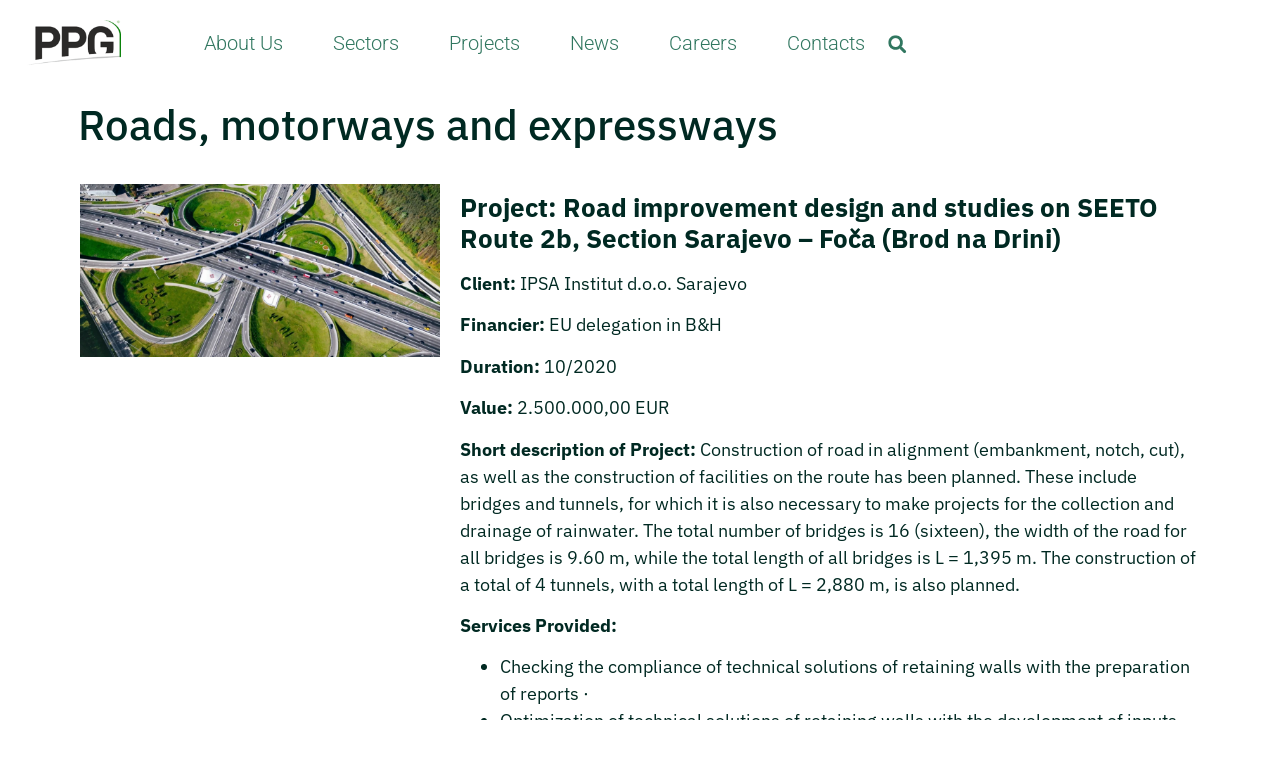

--- FILE ---
content_type: text/html; charset=UTF-8
request_url: https://ppg.ba/sample-page/
body_size: 53286
content:
<!doctype html>
<html lang="en-US">
<head>
	<meta charset="UTF-8">
	<meta name="viewport" content="width=device-width, initial-scale=1">
	<link rel="profile" href="https://gmpg.org/xfn/11">
	<title>Sample Page</title>
<meta name='robots' content='max-image-preview:large' />
<link rel="alternate" type="application/rss+xml" title=" &raquo; Feed" href="https://ppg.ba/feed/" />
<link rel="alternate" type="application/rss+xml" title=" &raquo; Comments Feed" href="https://ppg.ba/comments/feed/" />
<link rel="alternate" type="application/rss+xml" title=" &raquo; Sample Page Comments Feed" href="https://ppg.ba/sample-page/feed/" />
<link rel="alternate" title="oEmbed (JSON)" type="application/json+oembed" href="https://ppg.ba/wp-json/oembed/1.0/embed?url=https%3A%2F%2Fppg.ba%2Fsample-page%2F" />
<link rel="alternate" title="oEmbed (XML)" type="text/xml+oembed" href="https://ppg.ba/wp-json/oembed/1.0/embed?url=https%3A%2F%2Fppg.ba%2Fsample-page%2F&#038;format=xml" />
<style id='wp-img-auto-sizes-contain-inline-css'>
img:is([sizes=auto i],[sizes^="auto," i]){contain-intrinsic-size:3000px 1500px}
/*# sourceURL=wp-img-auto-sizes-contain-inline-css */
</style>
<style id='wp-emoji-styles-inline-css'>

	img.wp-smiley, img.emoji {
		display: inline !important;
		border: none !important;
		box-shadow: none !important;
		height: 1em !important;
		width: 1em !important;
		margin: 0 0.07em !important;
		vertical-align: -0.1em !important;
		background: none !important;
		padding: 0 !important;
	}
/*# sourceURL=wp-emoji-styles-inline-css */
</style>
<link rel='stylesheet' id='wp-block-library-css' href='https://ppg.ba/wp-includes/css/dist/block-library/style.min.css?ver=6.9' media='all' />
<style id='global-styles-inline-css'>
:root{--wp--preset--aspect-ratio--square: 1;--wp--preset--aspect-ratio--4-3: 4/3;--wp--preset--aspect-ratio--3-4: 3/4;--wp--preset--aspect-ratio--3-2: 3/2;--wp--preset--aspect-ratio--2-3: 2/3;--wp--preset--aspect-ratio--16-9: 16/9;--wp--preset--aspect-ratio--9-16: 9/16;--wp--preset--color--black: #000000;--wp--preset--color--cyan-bluish-gray: #abb8c3;--wp--preset--color--white: #ffffff;--wp--preset--color--pale-pink: #f78da7;--wp--preset--color--vivid-red: #cf2e2e;--wp--preset--color--luminous-vivid-orange: #ff6900;--wp--preset--color--luminous-vivid-amber: #fcb900;--wp--preset--color--light-green-cyan: #7bdcb5;--wp--preset--color--vivid-green-cyan: #00d084;--wp--preset--color--pale-cyan-blue: #8ed1fc;--wp--preset--color--vivid-cyan-blue: #0693e3;--wp--preset--color--vivid-purple: #9b51e0;--wp--preset--gradient--vivid-cyan-blue-to-vivid-purple: linear-gradient(135deg,rgb(6,147,227) 0%,rgb(155,81,224) 100%);--wp--preset--gradient--light-green-cyan-to-vivid-green-cyan: linear-gradient(135deg,rgb(122,220,180) 0%,rgb(0,208,130) 100%);--wp--preset--gradient--luminous-vivid-amber-to-luminous-vivid-orange: linear-gradient(135deg,rgb(252,185,0) 0%,rgb(255,105,0) 100%);--wp--preset--gradient--luminous-vivid-orange-to-vivid-red: linear-gradient(135deg,rgb(255,105,0) 0%,rgb(207,46,46) 100%);--wp--preset--gradient--very-light-gray-to-cyan-bluish-gray: linear-gradient(135deg,rgb(238,238,238) 0%,rgb(169,184,195) 100%);--wp--preset--gradient--cool-to-warm-spectrum: linear-gradient(135deg,rgb(74,234,220) 0%,rgb(151,120,209) 20%,rgb(207,42,186) 40%,rgb(238,44,130) 60%,rgb(251,105,98) 80%,rgb(254,248,76) 100%);--wp--preset--gradient--blush-light-purple: linear-gradient(135deg,rgb(255,206,236) 0%,rgb(152,150,240) 100%);--wp--preset--gradient--blush-bordeaux: linear-gradient(135deg,rgb(254,205,165) 0%,rgb(254,45,45) 50%,rgb(107,0,62) 100%);--wp--preset--gradient--luminous-dusk: linear-gradient(135deg,rgb(255,203,112) 0%,rgb(199,81,192) 50%,rgb(65,88,208) 100%);--wp--preset--gradient--pale-ocean: linear-gradient(135deg,rgb(255,245,203) 0%,rgb(182,227,212) 50%,rgb(51,167,181) 100%);--wp--preset--gradient--electric-grass: linear-gradient(135deg,rgb(202,248,128) 0%,rgb(113,206,126) 100%);--wp--preset--gradient--midnight: linear-gradient(135deg,rgb(2,3,129) 0%,rgb(40,116,252) 100%);--wp--preset--font-size--small: 13px;--wp--preset--font-size--medium: 20px;--wp--preset--font-size--large: 36px;--wp--preset--font-size--x-large: 42px;--wp--preset--spacing--20: 0.44rem;--wp--preset--spacing--30: 0.67rem;--wp--preset--spacing--40: 1rem;--wp--preset--spacing--50: 1.5rem;--wp--preset--spacing--60: 2.25rem;--wp--preset--spacing--70: 3.38rem;--wp--preset--spacing--80: 5.06rem;--wp--preset--shadow--natural: 6px 6px 9px rgba(0, 0, 0, 0.2);--wp--preset--shadow--deep: 12px 12px 50px rgba(0, 0, 0, 0.4);--wp--preset--shadow--sharp: 6px 6px 0px rgba(0, 0, 0, 0.2);--wp--preset--shadow--outlined: 6px 6px 0px -3px rgb(255, 255, 255), 6px 6px rgb(0, 0, 0);--wp--preset--shadow--crisp: 6px 6px 0px rgb(0, 0, 0);}:root { --wp--style--global--content-size: 800px;--wp--style--global--wide-size: 1200px; }:where(body) { margin: 0; }.wp-site-blocks > .alignleft { float: left; margin-right: 2em; }.wp-site-blocks > .alignright { float: right; margin-left: 2em; }.wp-site-blocks > .aligncenter { justify-content: center; margin-left: auto; margin-right: auto; }:where(.wp-site-blocks) > * { margin-block-start: 24px; margin-block-end: 0; }:where(.wp-site-blocks) > :first-child { margin-block-start: 0; }:where(.wp-site-blocks) > :last-child { margin-block-end: 0; }:root { --wp--style--block-gap: 24px; }:root :where(.is-layout-flow) > :first-child{margin-block-start: 0;}:root :where(.is-layout-flow) > :last-child{margin-block-end: 0;}:root :where(.is-layout-flow) > *{margin-block-start: 24px;margin-block-end: 0;}:root :where(.is-layout-constrained) > :first-child{margin-block-start: 0;}:root :where(.is-layout-constrained) > :last-child{margin-block-end: 0;}:root :where(.is-layout-constrained) > *{margin-block-start: 24px;margin-block-end: 0;}:root :where(.is-layout-flex){gap: 24px;}:root :where(.is-layout-grid){gap: 24px;}.is-layout-flow > .alignleft{float: left;margin-inline-start: 0;margin-inline-end: 2em;}.is-layout-flow > .alignright{float: right;margin-inline-start: 2em;margin-inline-end: 0;}.is-layout-flow > .aligncenter{margin-left: auto !important;margin-right: auto !important;}.is-layout-constrained > .alignleft{float: left;margin-inline-start: 0;margin-inline-end: 2em;}.is-layout-constrained > .alignright{float: right;margin-inline-start: 2em;margin-inline-end: 0;}.is-layout-constrained > .aligncenter{margin-left: auto !important;margin-right: auto !important;}.is-layout-constrained > :where(:not(.alignleft):not(.alignright):not(.alignfull)){max-width: var(--wp--style--global--content-size);margin-left: auto !important;margin-right: auto !important;}.is-layout-constrained > .alignwide{max-width: var(--wp--style--global--wide-size);}body .is-layout-flex{display: flex;}.is-layout-flex{flex-wrap: wrap;align-items: center;}.is-layout-flex > :is(*, div){margin: 0;}body .is-layout-grid{display: grid;}.is-layout-grid > :is(*, div){margin: 0;}body{padding-top: 0px;padding-right: 0px;padding-bottom: 0px;padding-left: 0px;}a:where(:not(.wp-element-button)){text-decoration: underline;}:root :where(.wp-element-button, .wp-block-button__link){background-color: #32373c;border-width: 0;color: #fff;font-family: inherit;font-size: inherit;font-style: inherit;font-weight: inherit;letter-spacing: inherit;line-height: inherit;padding-top: calc(0.667em + 2px);padding-right: calc(1.333em + 2px);padding-bottom: calc(0.667em + 2px);padding-left: calc(1.333em + 2px);text-decoration: none;text-transform: inherit;}.has-black-color{color: var(--wp--preset--color--black) !important;}.has-cyan-bluish-gray-color{color: var(--wp--preset--color--cyan-bluish-gray) !important;}.has-white-color{color: var(--wp--preset--color--white) !important;}.has-pale-pink-color{color: var(--wp--preset--color--pale-pink) !important;}.has-vivid-red-color{color: var(--wp--preset--color--vivid-red) !important;}.has-luminous-vivid-orange-color{color: var(--wp--preset--color--luminous-vivid-orange) !important;}.has-luminous-vivid-amber-color{color: var(--wp--preset--color--luminous-vivid-amber) !important;}.has-light-green-cyan-color{color: var(--wp--preset--color--light-green-cyan) !important;}.has-vivid-green-cyan-color{color: var(--wp--preset--color--vivid-green-cyan) !important;}.has-pale-cyan-blue-color{color: var(--wp--preset--color--pale-cyan-blue) !important;}.has-vivid-cyan-blue-color{color: var(--wp--preset--color--vivid-cyan-blue) !important;}.has-vivid-purple-color{color: var(--wp--preset--color--vivid-purple) !important;}.has-black-background-color{background-color: var(--wp--preset--color--black) !important;}.has-cyan-bluish-gray-background-color{background-color: var(--wp--preset--color--cyan-bluish-gray) !important;}.has-white-background-color{background-color: var(--wp--preset--color--white) !important;}.has-pale-pink-background-color{background-color: var(--wp--preset--color--pale-pink) !important;}.has-vivid-red-background-color{background-color: var(--wp--preset--color--vivid-red) !important;}.has-luminous-vivid-orange-background-color{background-color: var(--wp--preset--color--luminous-vivid-orange) !important;}.has-luminous-vivid-amber-background-color{background-color: var(--wp--preset--color--luminous-vivid-amber) !important;}.has-light-green-cyan-background-color{background-color: var(--wp--preset--color--light-green-cyan) !important;}.has-vivid-green-cyan-background-color{background-color: var(--wp--preset--color--vivid-green-cyan) !important;}.has-pale-cyan-blue-background-color{background-color: var(--wp--preset--color--pale-cyan-blue) !important;}.has-vivid-cyan-blue-background-color{background-color: var(--wp--preset--color--vivid-cyan-blue) !important;}.has-vivid-purple-background-color{background-color: var(--wp--preset--color--vivid-purple) !important;}.has-black-border-color{border-color: var(--wp--preset--color--black) !important;}.has-cyan-bluish-gray-border-color{border-color: var(--wp--preset--color--cyan-bluish-gray) !important;}.has-white-border-color{border-color: var(--wp--preset--color--white) !important;}.has-pale-pink-border-color{border-color: var(--wp--preset--color--pale-pink) !important;}.has-vivid-red-border-color{border-color: var(--wp--preset--color--vivid-red) !important;}.has-luminous-vivid-orange-border-color{border-color: var(--wp--preset--color--luminous-vivid-orange) !important;}.has-luminous-vivid-amber-border-color{border-color: var(--wp--preset--color--luminous-vivid-amber) !important;}.has-light-green-cyan-border-color{border-color: var(--wp--preset--color--light-green-cyan) !important;}.has-vivid-green-cyan-border-color{border-color: var(--wp--preset--color--vivid-green-cyan) !important;}.has-pale-cyan-blue-border-color{border-color: var(--wp--preset--color--pale-cyan-blue) !important;}.has-vivid-cyan-blue-border-color{border-color: var(--wp--preset--color--vivid-cyan-blue) !important;}.has-vivid-purple-border-color{border-color: var(--wp--preset--color--vivid-purple) !important;}.has-vivid-cyan-blue-to-vivid-purple-gradient-background{background: var(--wp--preset--gradient--vivid-cyan-blue-to-vivid-purple) !important;}.has-light-green-cyan-to-vivid-green-cyan-gradient-background{background: var(--wp--preset--gradient--light-green-cyan-to-vivid-green-cyan) !important;}.has-luminous-vivid-amber-to-luminous-vivid-orange-gradient-background{background: var(--wp--preset--gradient--luminous-vivid-amber-to-luminous-vivid-orange) !important;}.has-luminous-vivid-orange-to-vivid-red-gradient-background{background: var(--wp--preset--gradient--luminous-vivid-orange-to-vivid-red) !important;}.has-very-light-gray-to-cyan-bluish-gray-gradient-background{background: var(--wp--preset--gradient--very-light-gray-to-cyan-bluish-gray) !important;}.has-cool-to-warm-spectrum-gradient-background{background: var(--wp--preset--gradient--cool-to-warm-spectrum) !important;}.has-blush-light-purple-gradient-background{background: var(--wp--preset--gradient--blush-light-purple) !important;}.has-blush-bordeaux-gradient-background{background: var(--wp--preset--gradient--blush-bordeaux) !important;}.has-luminous-dusk-gradient-background{background: var(--wp--preset--gradient--luminous-dusk) !important;}.has-pale-ocean-gradient-background{background: var(--wp--preset--gradient--pale-ocean) !important;}.has-electric-grass-gradient-background{background: var(--wp--preset--gradient--electric-grass) !important;}.has-midnight-gradient-background{background: var(--wp--preset--gradient--midnight) !important;}.has-small-font-size{font-size: var(--wp--preset--font-size--small) !important;}.has-medium-font-size{font-size: var(--wp--preset--font-size--medium) !important;}.has-large-font-size{font-size: var(--wp--preset--font-size--large) !important;}.has-x-large-font-size{font-size: var(--wp--preset--font-size--x-large) !important;}
:root :where(.wp-block-pullquote){font-size: 1.5em;line-height: 1.6;}
/*# sourceURL=global-styles-inline-css */
</style>
<link rel='stylesheet' id='hello-elementor-css' href='https://ppg.ba/wp-content/themes/hello-elementor/style.min.css?ver=3.3.0' media='all' />
<link rel='stylesheet' id='hello-elementor-theme-style-css' href='https://ppg.ba/wp-content/themes/hello-elementor/theme.min.css?ver=3.3.0' media='all' />
<link rel='stylesheet' id='hello-elementor-header-footer-css' href='https://ppg.ba/wp-content/themes/hello-elementor/header-footer.min.css?ver=3.3.0' media='all' />
<link rel='stylesheet' id='elementor-frontend-css' href='https://ppg.ba/wp-content/plugins/elementor/assets/css/frontend.min.css?ver=3.34.2' media='all' />
<link rel='stylesheet' id='elementor-post-975-css' href='https://ppg.ba/wp-content/uploads/elementor/css/post-975.css?ver=1768986621' media='all' />
<link rel='stylesheet' id='widget-image-css' href='https://ppg.ba/wp-content/plugins/elementor/assets/css/widget-image.min.css?ver=3.34.2' media='all' />
<link rel='stylesheet' id='widget-nav-menu-css' href='https://ppg.ba/wp-content/plugins/elementor-pro/assets/css/widget-nav-menu.min.css?ver=3.27.7' media='all' />
<link rel='stylesheet' id='widget-search-form-css' href='https://ppg.ba/wp-content/plugins/elementor-pro/assets/css/widget-search-form.min.css?ver=3.27.7' media='all' />
<link rel='stylesheet' id='widget-heading-css' href='https://ppg.ba/wp-content/plugins/elementor/assets/css/widget-heading.min.css?ver=3.34.2' media='all' />
<link rel='stylesheet' id='font-awesome-5-all-css' href='https://ppg.ba/wp-content/plugins/elementor/assets/lib/font-awesome/css/all.min.css?ver=4.11.65' media='all' />
<link rel='stylesheet' id='font-awesome-4-shim-css' href='https://ppg.ba/wp-content/plugins/elementor/assets/lib/font-awesome/css/v4-shims.min.css?ver=3.34.2' media='all' />
<link rel='stylesheet' id='elementor-post-1211-css' href='https://ppg.ba/wp-content/uploads/elementor/css/post-1211.css?ver=1768986622' media='all' />
<link rel='stylesheet' id='elementor-post-1227-css' href='https://ppg.ba/wp-content/uploads/elementor/css/post-1227.css?ver=1768986622' media='all' />
<link rel='stylesheet' id='elementor-post-3143-css' href='https://ppg.ba/wp-content/uploads/elementor/css/post-3143.css?ver=1768986622' media='all' />
<link rel='stylesheet' id='ekit-widget-styles-css' href='https://ppg.ba/wp-content/plugins/elementskit-lite/widgets/init/assets/css/widget-styles.css?ver=3.7.8' media='all' />
<link rel='stylesheet' id='ekit-responsive-css' href='https://ppg.ba/wp-content/plugins/elementskit-lite/widgets/init/assets/css/responsive.css?ver=3.7.8' media='all' />
<link rel='stylesheet' id='elementor-gf-local-ibmplexsans-css' href='https://ppg.ba/wp-content/uploads/elementor/google-fonts/css/ibmplexsans.css?ver=1753096621' media='all' />
<link rel='stylesheet' id='elementor-gf-local-roboto-css' href='https://ppg.ba/wp-content/uploads/elementor/google-fonts/css/roboto.css?ver=1753096636' media='all' />
<script src="https://ppg.ba/wp-includes/js/jquery/jquery.min.js?ver=3.7.1" id="jquery-core-js"></script>
<script src="https://ppg.ba/wp-includes/js/jquery/jquery-migrate.min.js?ver=3.4.1" id="jquery-migrate-js"></script>
<script src="https://ppg.ba/wp-content/plugins/elementor/assets/lib/font-awesome/js/v4-shims.min.js?ver=3.34.2" id="font-awesome-4-shim-js"></script>
<link rel="https://api.w.org/" href="https://ppg.ba/wp-json/" /><link rel="alternate" title="JSON" type="application/json" href="https://ppg.ba/wp-json/wp/v2/pages/2" /><link rel="EditURI" type="application/rsd+xml" title="RSD" href="https://ppg.ba/xmlrpc.php?rsd" />
<meta name="generator" content="WordPress 6.9" />
<link rel="canonical" href="https://ppg.ba/sample-page/" />
<link rel='shortlink' href='https://ppg.ba/?p=2' />
<!-- start Simple Custom CSS and JS -->
<style>
@media screen and (max-width: 900px) {
.premium-carousel-wrapper .e-con-full {
    width: 85%;
}
	.premium-carousel-wrapper .e-con-full h1 {
		font-size: 28px !important;
		line-height: 34px;
	}
	.premium-carousel-wrapper .e-con-full p {
    font-size: 16px !important;
    line-height: 24px;
	}
	.menu-item a:hover {
    transition: all .5s ease;
    transform: scale(1) !important;
	}
	.e-n-tabs .e-con.e-flex {
    --width: 100% !important;
    --flex-wrap: wrap;
	}
}

</style>
<!-- end Simple Custom CSS and JS -->
<meta name="generator" content="Elementor 3.34.2; features: e_font_icon_svg, additional_custom_breakpoints; settings: css_print_method-external, google_font-enabled, font_display-swap">
			<style>
				.e-con.e-parent:nth-of-type(n+4):not(.e-lazyloaded):not(.e-no-lazyload),
				.e-con.e-parent:nth-of-type(n+4):not(.e-lazyloaded):not(.e-no-lazyload) * {
					background-image: none !important;
				}
				@media screen and (max-height: 1024px) {
					.e-con.e-parent:nth-of-type(n+3):not(.e-lazyloaded):not(.e-no-lazyload),
					.e-con.e-parent:nth-of-type(n+3):not(.e-lazyloaded):not(.e-no-lazyload) * {
						background-image: none !important;
					}
				}
				@media screen and (max-height: 640px) {
					.e-con.e-parent:nth-of-type(n+2):not(.e-lazyloaded):not(.e-no-lazyload),
					.e-con.e-parent:nth-of-type(n+2):not(.e-lazyloaded):not(.e-no-lazyload) * {
						background-image: none !important;
					}
				}
			</style>
			<link rel="icon" href="https://ppg.ba/wp-content/uploads/2023/04/cropped-ppg-bez-icega-150x146.png" sizes="32x32" />
<link rel="icon" href="https://ppg.ba/wp-content/uploads/2023/04/cropped-ppg-bez-icega.png" sizes="192x192" />
<link rel="apple-touch-icon" href="https://ppg.ba/wp-content/uploads/2023/04/cropped-ppg-bez-icega.png" />
<meta name="msapplication-TileImage" content="https://ppg.ba/wp-content/uploads/2023/04/cropped-ppg-bez-icega.png" />
</head>
<body class="wp-singular page-template-default page page-id-2 wp-custom-logo wp-embed-responsive wp-theme-hello-elementor theme-default elementor-default elementor-kit-975 elementor-page-3143">


<a class="skip-link screen-reader-text" href="#content">Skip to content</a>

		<div data-elementor-type="header" data-elementor-id="1211" class="elementor elementor-1211 elementor-location-header" data-elementor-post-type="elementor_library">
			<div class="elementor-element elementor-element-9a36029 e-con-full e-flex e-con e-parent" data-id="9a36029" data-element_type="container">
		<div class="elementor-element elementor-element-bfbd7c0 e-con-full e-flex e-con e-child" data-id="bfbd7c0" data-element_type="container">
				<div class="elementor-element elementor-element-871b6ca elementor-widget elementor-widget-theme-site-logo elementor-widget-image" data-id="871b6ca" data-element_type="widget" data-widget_type="theme-site-logo.default">
				<div class="elementor-widget-container">
											<a href="https://ppg.ba">
			<img width="320" height="146" src="https://ppg.ba/wp-content/uploads/2023/04/cropped-ppg-bez-icega.png" class="attachment-full size-full wp-image-1160" alt="" srcset="https://ppg.ba/wp-content/uploads/2023/04/cropped-ppg-bez-icega.png 320w, https://ppg.ba/wp-content/uploads/2023/04/cropped-ppg-bez-icega-300x137.png 300w" sizes="(max-width: 320px) 100vw, 320px" />				</a>
											</div>
				</div>
				</div>
		<div class="elementor-element elementor-element-fdbb4fb e-con-full e-flex e-con e-child" data-id="fdbb4fb" data-element_type="container">
				<div class="elementor-element elementor-element-c54deb5 elementor-nav-menu--dropdown-mobile elementor-nav-menu--stretch elementor-nav-menu__text-align-aside elementor-nav-menu--toggle elementor-nav-menu--burger elementor-widget elementor-widget-nav-menu" data-id="c54deb5" data-element_type="widget" data-settings="{&quot;full_width&quot;:&quot;stretch&quot;,&quot;submenu_icon&quot;:{&quot;value&quot;:&quot;&lt;svg class=\&quot;fa-svg-chevron-down e-font-icon-svg e-fas-chevron-down\&quot; viewBox=\&quot;0 0 448 512\&quot; xmlns=\&quot;http:\/\/www.w3.org\/2000\/svg\&quot;&gt;&lt;path d=\&quot;M207.029 381.476L12.686 187.132c-9.373-9.373-9.373-24.569 0-33.941l22.667-22.667c9.357-9.357 24.522-9.375 33.901-.04L224 284.505l154.745-154.021c9.379-9.335 24.544-9.317 33.901.04l22.667 22.667c9.373 9.373 9.373 24.569 0 33.941L240.971 381.476c-9.373 9.372-24.569 9.372-33.942 0z\&quot;&gt;&lt;\/path&gt;&lt;\/svg&gt;&quot;,&quot;library&quot;:&quot;fa-solid&quot;},&quot;layout&quot;:&quot;horizontal&quot;,&quot;toggle&quot;:&quot;burger&quot;}" data-widget_type="nav-menu.default">
				<div class="elementor-widget-container">
								<nav aria-label="Menu" class="elementor-nav-menu--main elementor-nav-menu__container elementor-nav-menu--layout-horizontal e--pointer-underline e--animation-fade">
				<ul id="menu-1-c54deb5" class="elementor-nav-menu"><li class="menu-item menu-item-type-post_type menu-item-object-page menu-item-1193"><a href="https://ppg.ba/about-us/" class="elementor-item">About Us</a></li>
<li class="menu-item menu-item-type-post_type menu-item-object-page menu-item-2135"><a href="https://ppg.ba/sectors/" class="elementor-item">Sectors</a></li>
<li class="menu-item menu-item-type-post_type menu-item-object-page menu-item-1217"><a href="https://ppg.ba/projects/" class="elementor-item">Projects</a></li>
<li class="menu-item menu-item-type-post_type menu-item-object-page menu-item-1218"><a href="https://ppg.ba/news/" class="elementor-item">News</a></li>
<li class="menu-item menu-item-type-post_type menu-item-object-page menu-item-1219"><a href="https://ppg.ba/careers/" class="elementor-item">Careers</a></li>
<li class="menu-item menu-item-type-post_type menu-item-object-page menu-item-1220"><a href="https://ppg.ba/contacts/" class="elementor-item">Contacts</a></li>
</ul>			</nav>
					<div class="elementor-menu-toggle" role="button" tabindex="0" aria-label="Menu Toggle" aria-expanded="false">
			<svg aria-hidden="true" role="presentation" class="elementor-menu-toggle__icon--open e-font-icon-svg e-eicon-menu-bar" viewBox="0 0 1000 1000" xmlns="http://www.w3.org/2000/svg"><path d="M104 333H896C929 333 958 304 958 271S929 208 896 208H104C71 208 42 237 42 271S71 333 104 333ZM104 583H896C929 583 958 554 958 521S929 458 896 458H104C71 458 42 487 42 521S71 583 104 583ZM104 833H896C929 833 958 804 958 771S929 708 896 708H104C71 708 42 737 42 771S71 833 104 833Z"></path></svg><svg aria-hidden="true" role="presentation" class="elementor-menu-toggle__icon--close e-font-icon-svg e-eicon-close" viewBox="0 0 1000 1000" xmlns="http://www.w3.org/2000/svg"><path d="M742 167L500 408 258 167C246 154 233 150 217 150 196 150 179 158 167 167 154 179 150 196 150 212 150 229 154 242 171 254L408 500 167 742C138 771 138 800 167 829 196 858 225 858 254 829L496 587 738 829C750 842 767 846 783 846 800 846 817 842 829 829 842 817 846 804 846 783 846 767 842 750 829 737L588 500 833 258C863 229 863 200 833 171 804 137 775 137 742 167Z"></path></svg>		</div>
					<nav class="elementor-nav-menu--dropdown elementor-nav-menu__container" aria-hidden="true">
				<ul id="menu-2-c54deb5" class="elementor-nav-menu"><li class="menu-item menu-item-type-post_type menu-item-object-page menu-item-1193"><a href="https://ppg.ba/about-us/" class="elementor-item" tabindex="-1">About Us</a></li>
<li class="menu-item menu-item-type-post_type menu-item-object-page menu-item-2135"><a href="https://ppg.ba/sectors/" class="elementor-item" tabindex="-1">Sectors</a></li>
<li class="menu-item menu-item-type-post_type menu-item-object-page menu-item-1217"><a href="https://ppg.ba/projects/" class="elementor-item" tabindex="-1">Projects</a></li>
<li class="menu-item menu-item-type-post_type menu-item-object-page menu-item-1218"><a href="https://ppg.ba/news/" class="elementor-item" tabindex="-1">News</a></li>
<li class="menu-item menu-item-type-post_type menu-item-object-page menu-item-1219"><a href="https://ppg.ba/careers/" class="elementor-item" tabindex="-1">Careers</a></li>
<li class="menu-item menu-item-type-post_type menu-item-object-page menu-item-1220"><a href="https://ppg.ba/contacts/" class="elementor-item" tabindex="-1">Contacts</a></li>
</ul>			</nav>
						</div>
				</div>
				<div class="elementor-element elementor-element-4c3d5d7 elementor-search-form--skin-full_screen elementor-widget__width-auto elementor-widget elementor-widget-search-form" data-id="4c3d5d7" data-element_type="widget" data-settings="{&quot;skin&quot;:&quot;full_screen&quot;}" data-widget_type="search-form.default">
				<div class="elementor-widget-container">
							<search role="search">
			<form class="elementor-search-form" action="https://ppg.ba" method="get">
												<div class="elementor-search-form__toggle" role="button" tabindex="0" aria-label="Search">
					<div class="e-font-icon-svg-container"><svg aria-hidden="true" class="e-font-icon-svg e-fas-search" viewBox="0 0 512 512" xmlns="http://www.w3.org/2000/svg"><path d="M505 442.7L405.3 343c-4.5-4.5-10.6-7-17-7H372c27.6-35.3 44-79.7 44-128C416 93.1 322.9 0 208 0S0 93.1 0 208s93.1 208 208 208c48.3 0 92.7-16.4 128-44v16.3c0 6.4 2.5 12.5 7 17l99.7 99.7c9.4 9.4 24.6 9.4 33.9 0l28.3-28.3c9.4-9.4 9.4-24.6.1-34zM208 336c-70.7 0-128-57.2-128-128 0-70.7 57.2-128 128-128 70.7 0 128 57.2 128 128 0 70.7-57.2 128-128 128z"></path></svg></div>				</div>
								<div class="elementor-search-form__container">
					<label class="elementor-screen-only" for="elementor-search-form-4c3d5d7">Search</label>

					
					<input id="elementor-search-form-4c3d5d7" placeholder="Search..." class="elementor-search-form__input" type="search" name="s" value="">
					
					
										<div class="dialog-lightbox-close-button dialog-close-button" role="button" tabindex="0" aria-label="Close this search box.">
						<svg aria-hidden="true" class="e-font-icon-svg e-eicon-close" viewBox="0 0 1000 1000" xmlns="http://www.w3.org/2000/svg"><path d="M742 167L500 408 258 167C246 154 233 150 217 150 196 150 179 158 167 167 154 179 150 196 150 212 150 229 154 242 171 254L408 500 167 742C138 771 138 800 167 829 196 858 225 858 254 829L496 587 738 829C750 842 767 846 783 846 800 846 817 842 829 829 842 817 846 804 846 783 846 767 842 750 829 737L588 500 833 258C863 229 863 200 833 171 804 137 775 137 742 167Z"></path></svg>					</div>
									</div>
			</form>
		</search>
						</div>
				</div>
				</div>
				</div>
				</div>
				<div data-elementor-type="single-page" data-elementor-id="3143" class="elementor elementor-3143 elementor-location-single post-2 page type-page status-publish hentry" data-elementor-post-type="elementor_library">
			<div class="elementor-element elementor-element-c78a009 e-flex e-con-boxed e-con e-parent" data-id="c78a009" data-element_type="container">
					<div class="e-con-inner">
				<div class="elementor-element elementor-element-7264641 elementor-widget elementor-widget-heading" data-id="7264641" data-element_type="widget" data-widget_type="heading.default">
				<div class="elementor-widget-container">
					<h2 class="elementor-heading-title elementor-size-default">Roads, motorways and expressways</h2>				</div>
				</div>
					</div>
				</div>
		<div class="elementor-element elementor-element-dc97b7d e-flex e-con-boxed e-con e-parent" data-id="dc97b7d" data-element_type="container">
					<div class="e-con-inner">
		<div class="elementor-element elementor-element-0453bb3 e-con-full e-flex e-con e-parent" data-id="0453bb3" data-element_type="container">
				<div class="elementor-element elementor-element-fc50bc4 elementor-widget elementor-widget-image" data-id="fc50bc4" data-element_type="widget" data-widget_type="image.default">
				<div class="elementor-widget-container">
															<img fetchpriority="high" width="800" height="384" src="https://ppg.ba/wp-content/uploads/2023/05/aerial-view-of-a-massive-highway-road-1-1024x492.webp" class="attachment-large size-large wp-image-1752" alt="aerial-view-of-a-massive-highway-road" srcset="https://ppg.ba/wp-content/uploads/2023/05/aerial-view-of-a-massive-highway-road-1-1024x492.webp 1024w, https://ppg.ba/wp-content/uploads/2023/05/aerial-view-of-a-massive-highway-road-1-300x144.webp 300w, https://ppg.ba/wp-content/uploads/2023/05/aerial-view-of-a-massive-highway-road-1-768x369.webp 768w, https://ppg.ba/wp-content/uploads/2023/05/aerial-view-of-a-massive-highway-road-1.webp 1440w" sizes="(max-width: 800px) 100vw, 800px" />															</div>
				</div>
				</div>
		<div class="elementor-element elementor-element-800750f e-con-full e-flex e-con e-parent" data-id="800750f" data-element_type="container">
				<div class="elementor-element elementor-element-cc23236 elementor-widget elementor-widget-text-editor" data-id="cc23236" data-element_type="widget" data-widget_type="text-editor.default">
				<div class="elementor-widget-container">
									<h3><strong>Project: Road improvement design and studies on SEETO Route 2b, Section Sarajevo &#8211; Foča (Brod na Drini)</strong></h3><p><strong>Client:</strong> IPSA Institut d.o.o. Sarajevo</p><p><strong>Financier:</strong> EU delegation in B&amp;H</p><p><strong>Duration:</strong> 10/2020</p><p><strong>Value:</strong> 2.500.000,00 EUR</p><p><strong>Short description of Project:</strong> Construction of road in alignment (embankment, notch, cut), as well as the construction of facilities on the route has been planned. These include bridges and tunnels, for which it is also necessary to make projects for the collection and drainage of rainwater. The total number of bridges is 16 (sixteen), the width of the road for all bridges is 9.60 m, while the total length of all bridges is L = 1,395 m. The construction of a total of 4 tunnels, with a total length of L = 2,880 m, is also planned.</p><p><strong>Services Provided:</strong> </p><ul><li>Checking the compliance of technical solutions of retaining walls with the preparation of reports ·</li><li>Optimization of technical solutions of retaining walls with the development of inputs for the Study ·</li><li>Updating retaining walls with making input for the Study</li><li>Book F30, Construction projects of supporting structures</li><li>Optimization of technical solutions for internal drainage, external drainage and water protection system with the development of inputs for the Study</li></ul>								</div>
				</div>
				</div>
					</div>
				</div>
				</div>
				<div data-elementor-type="footer" data-elementor-id="1227" class="elementor elementor-1227 elementor-location-footer" data-elementor-post-type="elementor_library">
			<div class="elementor-element elementor-element-9f5e3a7 e-flex e-con-boxed e-con e-parent" data-id="9f5e3a7" data-element_type="container" data-settings="{&quot;background_background&quot;:&quot;classic&quot;}">
					<div class="e-con-inner">
		<div class="elementor-element elementor-element-e2b3c63 e-con-full e-flex e-con e-child" data-id="e2b3c63" data-element_type="container">
				<div class="elementor-element elementor-element-6b30f49 elementor-widget elementor-widget-image" data-id="6b30f49" data-element_type="widget" data-widget_type="image.default">
				<div class="elementor-widget-container">
															<img width="117" height="54" src="https://ppg.ba/wp-content/uploads/2023/05/Isolation_Mode.png" class="attachment-large size-large wp-image-1229" alt="logo-footer" />															</div>
				</div>
				</div>
		<div class="elementor-element elementor-element-496c266 e-con-full e-flex e-con e-child" data-id="496c266" data-element_type="container">
				<div class="elementor-element elementor-element-170c0af elementor-widget elementor-widget-heading" data-id="170c0af" data-element_type="widget" data-widget_type="heading.default">
				<div class="elementor-widget-container">
					<h4 class="elementor-heading-title elementor-size-default">Contact:</h4>				</div>
				</div>
				<div class="elementor-element elementor-element-9320759 elementor-widget elementor-widget-text-editor" data-id="9320759" data-element_type="widget" data-widget_type="text-editor.default">
				<div class="elementor-widget-container">
									<p>PPG BiH<br />Tvornička 3<br /><span style="color: var( --e-global-color-accent ); text-align: var(--text-align); background-color: var( --e-global-color-text );">71000 Sarajevo, BiH</span></p><p>Phone: +387 33 529 373<br />E-mail: info@ppg.ba</p>								</div>
				</div>
				<div class="elementor-element elementor-element-8ba9438 elementor-widget elementor-widget-text-editor" data-id="8ba9438" data-element_type="widget" data-widget_type="text-editor.default">
				<div class="elementor-widget-container">
									<p>PPG CROATIA<br />Trg Ante Starčevića 7<br /><span style="color: var( --e-global-color-accent ); text-align: var(--text-align); background-color: var( --e-global-color-text );">10000 Zagreb, Croatia</span></p><p>E-mail: info@ppg.ba</p>								</div>
				</div>
				</div>
		<div class="elementor-element elementor-element-f9b9e8a e-con-full e-flex e-con e-child" data-id="f9b9e8a" data-element_type="container">
				<div class="elementor-element elementor-element-7536e40 elementor-widget elementor-widget-text-editor" data-id="7536e40" data-element_type="widget" data-widget_type="text-editor.default">
				<div class="elementor-widget-container">
									<p> </p><p>PPG BIH <br />Braće Radić bb 88300 Čapljina, BiH</p><p>Phone: +387 33 529 373<br />E-mail: info@ppg.ba</p>								</div>
				</div>
				<div class="elementor-element elementor-element-05a572d elementor-widget elementor-widget-text-editor" data-id="05a572d" data-element_type="widget" data-widget_type="text-editor.default">
				<div class="elementor-widget-container">
									<p>PPG Montenegro<br />Kozaračka 60<br /><span style="color: var( --e-global-color-accent ); text-align: var(--text-align); background-color: var( --e-global-color-text );">81110 Podgorica, Montenegro</span></p><p>E-mail: info@ppg.ba</p>								</div>
				</div>
				</div>
		<div class="elementor-element elementor-element-a88f343 e-con-full e-flex e-con e-child" data-id="a88f343" data-element_type="container">
				<div class="elementor-element elementor-element-126a9a0 elementor-widget elementor-widget-heading" data-id="126a9a0" data-element_type="widget" data-widget_type="heading.default">
				<div class="elementor-widget-container">
					<h4 class="elementor-heading-title elementor-size-default">Google maps:</h4>				</div>
				</div>
				<div class="elementor-element elementor-element-2523b02 elementor-widget elementor-widget-text-editor" data-id="2523b02" data-element_type="widget" data-widget_type="text-editor.default">
				<div class="elementor-widget-container">
									<p><a href="https://maps.app.goo.gl/Hjye9rcVEMSY2vxR8" target="_blank" rel="noopener">Sarajevo</a>, Čapljina</p><p> </p><p> </p><p> </p>								</div>
				</div>
				<div class="elementor-element elementor-element-3a181e2 elementor-widget elementor-widget-text-editor" data-id="3a181e2" data-element_type="widget" data-widget_type="text-editor.default">
				<div class="elementor-widget-container">
									<p><a href="https://maps.app.goo.gl/nkbCR9jzM5KhLhDh7" target="_blank" rel="noopener">Zagreb</a>, <a href="https://maps.app.goo.gl/s5vBhZGDv8FFgAgc6" target="_blank" rel="noopener">Podgorica</a></p>								</div>
				</div>
				</div>
		<div class="elementor-element elementor-element-739b644 e-con-full e-flex e-con e-child" data-id="739b644" data-element_type="container">
				<div class="elementor-element elementor-element-dd9d0f3 elementor-widget elementor-widget-heading" data-id="dd9d0f3" data-element_type="widget" data-widget_type="heading.default">
				<div class="elementor-widget-container">
					<h4 class="elementor-heading-title elementor-size-default">Social media:</h4>				</div>
				</div>
				<div class="elementor-element elementor-element-1281a54 elementor-widget elementor-widget-text-editor" data-id="1281a54" data-element_type="widget" data-widget_type="text-editor.default">
				<div class="elementor-widget-container">
									<p><a href="https://www.facebook.com/ppgdoo/" target="_blank" rel="noopener">Facebook</a>, <a href="https://ba.linkedin.com/company/ppg-d-o-o-sarajevo" target="_blank" rel="noopener">Linkedin</a></p>								</div>
				</div>
				</div>
					</div>
				</div>
		<div class="elementor-element elementor-element-989b5d2 e-flex e-con-boxed e-con e-parent" data-id="989b5d2" data-element_type="container" data-settings="{&quot;background_background&quot;:&quot;classic&quot;}">
					<div class="e-con-inner">
		<div class="elementor-element elementor-element-14f5749 e-con-full e-flex e-con e-child" data-id="14f5749" data-element_type="container">
				<div class="elementor-element elementor-element-f1ca317 elementor-widget elementor-widget-heading" data-id="f1ca317" data-element_type="widget" data-widget_type="heading.default">
				<div class="elementor-widget-container">
					<h4 class="elementor-heading-title elementor-size-default"><a href="https://ppg.ba/about-us/">About</a></h4>				</div>
				</div>
				<div class="elementor-element elementor-element-3a31936 elementor-widget elementor-widget-text-editor" data-id="3a31936" data-element_type="widget" data-widget_type="text-editor.default">
				<div class="elementor-widget-container">
									<p>Our Values<br />Our Leadership Team<br />Our Strategic Vision</p>								</div>
				</div>
				</div>
		<div class="elementor-element elementor-element-2dfa772 e-con-full e-flex e-con e-child" data-id="2dfa772" data-element_type="container">
				<div class="elementor-element elementor-element-6d05368 elementor-widget elementor-widget-heading" data-id="6d05368" data-element_type="widget" data-widget_type="heading.default">
				<div class="elementor-widget-container">
					<h4 class="elementor-heading-title elementor-size-default">Sectors</h4>				</div>
				</div>
				<div class="elementor-element elementor-element-10452f7 elementor-widget elementor-widget-text-editor" data-id="10452f7" data-element_type="widget" data-widget_type="text-editor.default">
				<div class="elementor-widget-container">
									<p><a href="https://ppg.ba/transport/">Transport</a><br /><a href="https://ppg.ba/water-energy/">Water, Energy and Environment</a><br /><a href="https://ppg.ba/research-innovation/">Research and Innovation</a><br /><a href="https://ppg.ba/corporate-advisory/">Corporate Advisory</a></p>								</div>
				</div>
				</div>
		<div class="elementor-element elementor-element-749c973 e-con-full e-flex e-con e-child" data-id="749c973" data-element_type="container">
				<div class="elementor-element elementor-element-fee5457 elementor-widget elementor-widget-heading" data-id="fee5457" data-element_type="widget" data-widget_type="heading.default">
				<div class="elementor-widget-container">
					<h4 class="elementor-heading-title elementor-size-default"><a href="https://ppg.ba/projects/">Projects</a></h4>				</div>
				</div>
				</div>
		<div class="elementor-element elementor-element-bacf557 e-con-full e-flex e-con e-child" data-id="bacf557" data-element_type="container">
				<div class="elementor-element elementor-element-164e6c2 elementor-widget elementor-widget-heading" data-id="164e6c2" data-element_type="widget" data-widget_type="heading.default">
				<div class="elementor-widget-container">
					<h4 class="elementor-heading-title elementor-size-default"><a href="https://ppg.ba/news/">News</a></h4>				</div>
				</div>
				</div>
		<div class="elementor-element elementor-element-6e7a214 e-flex e-con-boxed e-con e-child" data-id="6e7a214" data-element_type="container">
					<div class="e-con-inner">
				<div class="elementor-element elementor-element-6b68b33 elementor-widget elementor-widget-heading" data-id="6b68b33" data-element_type="widget" data-widget_type="heading.default">
				<div class="elementor-widget-container">
					<h4 class="elementor-heading-title elementor-size-default"><a href="https://ppg.ba/careers/">Careers</a></h4>				</div>
				</div>
					</div>
				</div>
					</div>
				</div>
		<div class="elementor-element elementor-element-ae3c705 e-flex e-con-boxed e-con e-parent" data-id="ae3c705" data-element_type="container" data-settings="{&quot;background_background&quot;:&quot;classic&quot;}">
					<div class="e-con-inner">
				<div class="elementor-element elementor-element-c8890d5 elementor-widget elementor-widget-heading" data-id="c8890d5" data-element_type="widget" data-widget_type="heading.default">
				<div class="elementor-widget-container">
					<p class="elementor-heading-title elementor-size-default">© PPG 2023 - All rights reserved.</p>				</div>
				</div>
					</div>
				</div>
				</div>
		
<script type="speculationrules">
{"prefetch":[{"source":"document","where":{"and":[{"href_matches":"/*"},{"not":{"href_matches":["/wp-*.php","/wp-admin/*","/wp-content/uploads/*","/wp-content/*","/wp-content/plugins/*","/wp-content/themes/hello-elementor/*","/*\\?(.+)"]}},{"not":{"selector_matches":"a[rel~=\"nofollow\"]"}},{"not":{"selector_matches":".no-prefetch, .no-prefetch a"}}]},"eagerness":"conservative"}]}
</script>
			<script>
				const lazyloadRunObserver = () => {
					const lazyloadBackgrounds = document.querySelectorAll( `.e-con.e-parent:not(.e-lazyloaded)` );
					const lazyloadBackgroundObserver = new IntersectionObserver( ( entries ) => {
						entries.forEach( ( entry ) => {
							if ( entry.isIntersecting ) {
								let lazyloadBackground = entry.target;
								if( lazyloadBackground ) {
									lazyloadBackground.classList.add( 'e-lazyloaded' );
								}
								lazyloadBackgroundObserver.unobserve( entry.target );
							}
						});
					}, { rootMargin: '200px 0px 200px 0px' } );
					lazyloadBackgrounds.forEach( ( lazyloadBackground ) => {
						lazyloadBackgroundObserver.observe( lazyloadBackground );
					} );
				};
				const events = [
					'DOMContentLoaded',
					'elementor/lazyload/observe',
				];
				events.forEach( ( event ) => {
					document.addEventListener( event, lazyloadRunObserver );
				} );
			</script>
			<script src="https://ppg.ba/wp-content/themes/hello-elementor/assets/js/hello-frontend.min.js?ver=3.3.0" id="hello-theme-frontend-js"></script>
<script src="https://ppg.ba/wp-content/plugins/elementor/assets/js/webpack.runtime.min.js?ver=3.34.2" id="elementor-webpack-runtime-js"></script>
<script src="https://ppg.ba/wp-content/plugins/elementor/assets/js/frontend-modules.min.js?ver=3.34.2" id="elementor-frontend-modules-js"></script>
<script src="https://ppg.ba/wp-includes/js/jquery/ui/core.min.js?ver=1.13.3" id="jquery-ui-core-js"></script>
<script id="elementor-frontend-js-extra">
var PremiumSettings = {"ajaxurl":"https://ppg.ba/wp-admin/admin-ajax.php","nonce":"81acf46ff9"};
//# sourceURL=elementor-frontend-js-extra
</script>
<script id="elementor-frontend-js-before">
var elementorFrontendConfig = {"environmentMode":{"edit":false,"wpPreview":false,"isScriptDebug":false},"i18n":{"shareOnFacebook":"Share on Facebook","shareOnTwitter":"Share on Twitter","pinIt":"Pin it","download":"Download","downloadImage":"Download image","fullscreen":"Fullscreen","zoom":"Zoom","share":"Share","playVideo":"Play Video","previous":"Previous","next":"Next","close":"Close","a11yCarouselPrevSlideMessage":"Previous slide","a11yCarouselNextSlideMessage":"Next slide","a11yCarouselFirstSlideMessage":"This is the first slide","a11yCarouselLastSlideMessage":"This is the last slide","a11yCarouselPaginationBulletMessage":"Go to slide"},"is_rtl":false,"breakpoints":{"xs":0,"sm":480,"md":768,"lg":1025,"xl":1440,"xxl":1600},"responsive":{"breakpoints":{"mobile":{"label":"Mobile Portrait","value":767,"default_value":767,"direction":"max","is_enabled":true},"mobile_extra":{"label":"Mobile Landscape","value":880,"default_value":880,"direction":"max","is_enabled":false},"tablet":{"label":"Tablet Portrait","value":1024,"default_value":1024,"direction":"max","is_enabled":true},"tablet_extra":{"label":"Tablet Landscape","value":1200,"default_value":1200,"direction":"max","is_enabled":false},"laptop":{"label":"Laptop","value":1366,"default_value":1366,"direction":"max","is_enabled":false},"widescreen":{"label":"Widescreen","value":2400,"default_value":2400,"direction":"min","is_enabled":false}},"hasCustomBreakpoints":false},"version":"3.34.2","is_static":false,"experimentalFeatures":{"e_font_icon_svg":true,"additional_custom_breakpoints":true,"container":true,"theme_builder_v2":true,"hello-theme-header-footer":true,"nested-elements":true,"home_screen":true,"global_classes_should_enforce_capabilities":true,"e_variables":true,"cloud-library":true,"e_opt_in_v4_page":true,"e_interactions":true,"e_editor_one":true,"import-export-customization":true,"mega-menu":true},"urls":{"assets":"https:\/\/ppg.ba\/wp-content\/plugins\/elementor\/assets\/","ajaxurl":"https:\/\/ppg.ba\/wp-admin\/admin-ajax.php","uploadUrl":"https:\/\/ppg.ba\/wp-content\/uploads"},"nonces":{"floatingButtonsClickTracking":"7408bd08d7"},"swiperClass":"swiper","settings":{"page":[],"editorPreferences":[]},"kit":{"body_background_background":"classic","active_breakpoints":["viewport_mobile","viewport_tablet"],"global_image_lightbox":"yes","lightbox_enable_counter":"yes","lightbox_enable_fullscreen":"yes","lightbox_enable_zoom":"yes","lightbox_enable_share":"yes","lightbox_title_src":"title","lightbox_description_src":"description","hello_header_logo_type":"logo","hello_header_menu_layout":"horizontal","hello_footer_logo_type":"logo"},"post":{"id":2,"title":"Sample%20Page","excerpt":"","featuredImage":false}};
//# sourceURL=elementor-frontend-js-before
</script>
<script src="https://ppg.ba/wp-content/plugins/elementor/assets/js/frontend.min.js?ver=3.34.2" id="elementor-frontend-js"></script>
<script src="https://ppg.ba/wp-content/plugins/elementor-pro/assets/lib/smartmenus/jquery.smartmenus.min.js?ver=1.2.1" id="smartmenus-js"></script>
<script src="https://ppg.ba/wp-content/plugins/elementskit-lite/libs/framework/assets/js/frontend-script.js?ver=3.7.8" id="elementskit-framework-js-frontend-js"></script>
<script id="elementskit-framework-js-frontend-js-after">
		var elementskit = {
			resturl: 'https://ppg.ba/wp-json/elementskit/v1/',
		}

		
//# sourceURL=elementskit-framework-js-frontend-js-after
</script>
<script src="https://ppg.ba/wp-content/plugins/elementskit-lite/widgets/init/assets/js/widget-scripts.js?ver=3.7.8" id="ekit-widget-scripts-js"></script>
<script src="https://ppg.ba/wp-content/plugins/premium-addons-for-elementor/assets/frontend/min-js/elements-handler.min.js?ver=4.11.65" id="pa-elements-handler-js"></script>
<script src="https://ppg.ba/wp-content/plugins/elementor-pro/assets/js/webpack-pro.runtime.min.js?ver=3.27.7" id="elementor-pro-webpack-runtime-js"></script>
<script src="https://ppg.ba/wp-includes/js/dist/hooks.min.js?ver=dd5603f07f9220ed27f1" id="wp-hooks-js"></script>
<script src="https://ppg.ba/wp-includes/js/dist/i18n.min.js?ver=c26c3dc7bed366793375" id="wp-i18n-js"></script>
<script id="wp-i18n-js-after">
wp.i18n.setLocaleData( { 'text direction\u0004ltr': [ 'ltr' ] } );
//# sourceURL=wp-i18n-js-after
</script>
<script id="elementor-pro-frontend-js-before">
var ElementorProFrontendConfig = {"ajaxurl":"https:\/\/ppg.ba\/wp-admin\/admin-ajax.php","nonce":"289193dccf","urls":{"assets":"https:\/\/ppg.ba\/wp-content\/plugins\/elementor-pro\/assets\/","rest":"https:\/\/ppg.ba\/wp-json\/"},"settings":{"lazy_load_background_images":true},"popup":{"hasPopUps":true},"shareButtonsNetworks":{"facebook":{"title":"Facebook","has_counter":true},"twitter":{"title":"Twitter"},"linkedin":{"title":"LinkedIn","has_counter":true},"pinterest":{"title":"Pinterest","has_counter":true},"reddit":{"title":"Reddit","has_counter":true},"vk":{"title":"VK","has_counter":true},"odnoklassniki":{"title":"OK","has_counter":true},"tumblr":{"title":"Tumblr"},"digg":{"title":"Digg"},"skype":{"title":"Skype"},"stumbleupon":{"title":"StumbleUpon","has_counter":true},"mix":{"title":"Mix"},"telegram":{"title":"Telegram"},"pocket":{"title":"Pocket","has_counter":true},"xing":{"title":"XING","has_counter":true},"whatsapp":{"title":"WhatsApp"},"email":{"title":"Email"},"print":{"title":"Print"},"x-twitter":{"title":"X"},"threads":{"title":"Threads"}},"facebook_sdk":{"lang":"en_US","app_id":""},"lottie":{"defaultAnimationUrl":"https:\/\/ppg.ba\/wp-content\/plugins\/elementor-pro\/modules\/lottie\/assets\/animations\/default.json"}};
//# sourceURL=elementor-pro-frontend-js-before
</script>
<script src="https://ppg.ba/wp-content/plugins/elementor-pro/assets/js/frontend.min.js?ver=3.27.7" id="elementor-pro-frontend-js"></script>
<script src="https://ppg.ba/wp-content/plugins/elementor-pro/assets/js/elements-handlers.min.js?ver=3.27.7" id="pro-elements-handlers-js"></script>
<script src="https://ppg.ba/wp-content/plugins/elementskit-lite/widgets/init/assets/js/animate-circle.min.js?ver=3.7.8" id="animate-circle-js"></script>
<script id="elementskit-elementor-js-extra">
var ekit_config = {"ajaxurl":"https://ppg.ba/wp-admin/admin-ajax.php","nonce":"f3817152b3"};
//# sourceURL=elementskit-elementor-js-extra
</script>
<script src="https://ppg.ba/wp-content/plugins/elementskit-lite/widgets/init/assets/js/elementor.js?ver=3.7.8" id="elementskit-elementor-js"></script>
<script id="wp-emoji-settings" type="application/json">
{"baseUrl":"https://s.w.org/images/core/emoji/17.0.2/72x72/","ext":".png","svgUrl":"https://s.w.org/images/core/emoji/17.0.2/svg/","svgExt":".svg","source":{"concatemoji":"https://ppg.ba/wp-includes/js/wp-emoji-release.min.js?ver=6.9"}}
</script>
<script type="module">
/*! This file is auto-generated */
const a=JSON.parse(document.getElementById("wp-emoji-settings").textContent),o=(window._wpemojiSettings=a,"wpEmojiSettingsSupports"),s=["flag","emoji"];function i(e){try{var t={supportTests:e,timestamp:(new Date).valueOf()};sessionStorage.setItem(o,JSON.stringify(t))}catch(e){}}function c(e,t,n){e.clearRect(0,0,e.canvas.width,e.canvas.height),e.fillText(t,0,0);t=new Uint32Array(e.getImageData(0,0,e.canvas.width,e.canvas.height).data);e.clearRect(0,0,e.canvas.width,e.canvas.height),e.fillText(n,0,0);const a=new Uint32Array(e.getImageData(0,0,e.canvas.width,e.canvas.height).data);return t.every((e,t)=>e===a[t])}function p(e,t){e.clearRect(0,0,e.canvas.width,e.canvas.height),e.fillText(t,0,0);var n=e.getImageData(16,16,1,1);for(let e=0;e<n.data.length;e++)if(0!==n.data[e])return!1;return!0}function u(e,t,n,a){switch(t){case"flag":return n(e,"\ud83c\udff3\ufe0f\u200d\u26a7\ufe0f","\ud83c\udff3\ufe0f\u200b\u26a7\ufe0f")?!1:!n(e,"\ud83c\udde8\ud83c\uddf6","\ud83c\udde8\u200b\ud83c\uddf6")&&!n(e,"\ud83c\udff4\udb40\udc67\udb40\udc62\udb40\udc65\udb40\udc6e\udb40\udc67\udb40\udc7f","\ud83c\udff4\u200b\udb40\udc67\u200b\udb40\udc62\u200b\udb40\udc65\u200b\udb40\udc6e\u200b\udb40\udc67\u200b\udb40\udc7f");case"emoji":return!a(e,"\ud83e\u1fac8")}return!1}function f(e,t,n,a){let r;const o=(r="undefined"!=typeof WorkerGlobalScope&&self instanceof WorkerGlobalScope?new OffscreenCanvas(300,150):document.createElement("canvas")).getContext("2d",{willReadFrequently:!0}),s=(o.textBaseline="top",o.font="600 32px Arial",{});return e.forEach(e=>{s[e]=t(o,e,n,a)}),s}function r(e){var t=document.createElement("script");t.src=e,t.defer=!0,document.head.appendChild(t)}a.supports={everything:!0,everythingExceptFlag:!0},new Promise(t=>{let n=function(){try{var e=JSON.parse(sessionStorage.getItem(o));if("object"==typeof e&&"number"==typeof e.timestamp&&(new Date).valueOf()<e.timestamp+604800&&"object"==typeof e.supportTests)return e.supportTests}catch(e){}return null}();if(!n){if("undefined"!=typeof Worker&&"undefined"!=typeof OffscreenCanvas&&"undefined"!=typeof URL&&URL.createObjectURL&&"undefined"!=typeof Blob)try{var e="postMessage("+f.toString()+"("+[JSON.stringify(s),u.toString(),c.toString(),p.toString()].join(",")+"));",a=new Blob([e],{type:"text/javascript"});const r=new Worker(URL.createObjectURL(a),{name:"wpTestEmojiSupports"});return void(r.onmessage=e=>{i(n=e.data),r.terminate(),t(n)})}catch(e){}i(n=f(s,u,c,p))}t(n)}).then(e=>{for(const n in e)a.supports[n]=e[n],a.supports.everything=a.supports.everything&&a.supports[n],"flag"!==n&&(a.supports.everythingExceptFlag=a.supports.everythingExceptFlag&&a.supports[n]);var t;a.supports.everythingExceptFlag=a.supports.everythingExceptFlag&&!a.supports.flag,a.supports.everything||((t=a.source||{}).concatemoji?r(t.concatemoji):t.wpemoji&&t.twemoji&&(r(t.twemoji),r(t.wpemoji)))});
//# sourceURL=https://ppg.ba/wp-includes/js/wp-emoji-loader.min.js
</script>

</body>
</html><!-- WP Fastest Cache file was created in 2.034 seconds, on January 26, 2026 @ 11:46 am --><!-- need to refresh to see cached version -->

--- FILE ---
content_type: text/css
request_url: https://ppg.ba/wp-content/uploads/elementor/css/post-975.css?ver=1768986621
body_size: 2145
content:
.elementor-kit-975{--e-global-color-primary:#317760;--e-global-color-secondary:#DEFF82;--e-global-color-text:#002922;--e-global-color-accent:#E6FFBC;--e-global-color-5306070:#D8E2DC;--e-global-color-f979bc1:#EEFCC5;--e-global-color-47de776:#FFFFFF;--e-global-color-7689bdd:#317760;--e-global-typography-primary-font-family:"IBM Plex Sans";--e-global-typography-primary-font-weight:600;--e-global-typography-secondary-font-family:"IBM Plex Sans";--e-global-typography-secondary-font-weight:400;--e-global-typography-text-font-family:"IBM Plex Sans";--e-global-typography-text-font-weight:400;--e-global-typography-accent-font-family:"IBM Plex Sans";--e-global-typography-accent-font-weight:500;background-color:var( --e-global-color-47de776 );color:var( --e-global-color-text );font-family:"IBM Plex Sans", Sans-serif;font-size:18px;}.elementor-kit-975 e-page-transition{background-color:#FFBC7D;}.elementor-kit-975 a{color:var( --e-global-color-accent );font-family:"IBM Plex Sans", Sans-serif;}.elementor-kit-975 a:hover{color:var( --e-global-color-primary );}.elementor-kit-975 h1{color:var( --e-global-color-text );font-family:"IBM Plex Sans", Sans-serif;font-size:50px;}.elementor-kit-975 h2{color:var( --e-global-color-text );font-family:"IBM Plex Sans", Sans-serif;font-size:42px;}.elementor-kit-975 h3{color:var( --e-global-color-text );font-family:"IBM Plex Sans", Sans-serif;font-size:26px;}.elementor-kit-975 h4{color:var( --e-global-color-text );}.elementor-section.elementor-section-boxed > .elementor-container{max-width:1140px;}.e-con{--container-max-width:1140px;}.elementor-widget:not(:last-child){margin-block-end:20px;}.elementor-element{--widgets-spacing:20px 20px;--widgets-spacing-row:20px;--widgets-spacing-column:20px;}{}h1.entry-title{display:var(--page-title-display);}.site-header .site-branding{flex-direction:column;align-items:stretch;}.site-header{padding-inline-end:0px;padding-inline-start:0px;}.site-footer .site-branding{flex-direction:column;align-items:stretch;}@media(max-width:1024px){.elementor-section.elementor-section-boxed > .elementor-container{max-width:1024px;}.e-con{--container-max-width:1024px;}}@media(max-width:767px){.elementor-section.elementor-section-boxed > .elementor-container{max-width:767px;}.e-con{--container-max-width:767px;}}

--- FILE ---
content_type: text/css
request_url: https://ppg.ba/wp-content/uploads/elementor/css/post-1211.css?ver=1768986622
body_size: 8944
content:
.elementor-1211 .elementor-element.elementor-element-9a36029{--display:flex;--flex-direction:row;--container-widget-width:initial;--container-widget-height:100%;--container-widget-flex-grow:1;--container-widget-align-self:stretch;--flex-wrap-mobile:wrap;--gap:0px 0px;--row-gap:0px;--column-gap:0px;}.elementor-1211 .elementor-element.elementor-element-9a36029.e-con{--flex-grow:0;--flex-shrink:0;}.elementor-1211 .elementor-element.elementor-element-bfbd7c0{--display:flex;--flex-direction:row;--container-widget-width:initial;--container-widget-height:100%;--container-widget-flex-grow:1;--container-widget-align-self:stretch;--flex-wrap-mobile:wrap;}.elementor-1211 .elementor-element.elementor-element-bfbd7c0.e-con{--flex-grow:0;--flex-shrink:0;}.elementor-1211 .elementor-element.elementor-element-871b6ca > .elementor-widget-container{margin:0px 0px 0px 0px;padding:0px 0px 0px 0px;}.elementor-1211 .elementor-element.elementor-element-871b6ca{text-align:start;}.elementor-1211 .elementor-element.elementor-element-871b6ca img{width:70%;}.elementor-1211 .elementor-element.elementor-element-fdbb4fb{--display:flex;--flex-direction:row;--container-widget-width:initial;--container-widget-height:100%;--container-widget-flex-grow:1;--container-widget-align-self:stretch;--flex-wrap-mobile:wrap;--justify-content:flex-end;}.elementor-1211 .elementor-element.elementor-element-fdbb4fb.e-con{--flex-grow:0;--flex-shrink:0;}.elementor-1211 .elementor-element.elementor-element-c54deb5.elementor-element{--align-self:center;--flex-grow:0;--flex-shrink:0;}.elementor-1211 .elementor-element.elementor-element-c54deb5{z-index:10;--e-nav-menu-horizontal-menu-item-margin:calc( 10px / 2 );}.elementor-1211 .elementor-element.elementor-element-c54deb5 .elementor-menu-toggle{margin:0 auto;}.elementor-1211 .elementor-element.elementor-element-c54deb5 .elementor-nav-menu .elementor-item{font-family:"Roboto", Sans-serif;font-size:20px;font-weight:300;}.elementor-1211 .elementor-element.elementor-element-c54deb5 .elementor-nav-menu--main .elementor-item{color:var( --e-global-color-primary );fill:var( --e-global-color-primary );}.elementor-1211 .elementor-element.elementor-element-c54deb5 .elementor-nav-menu--main .elementor-item:hover,
					.elementor-1211 .elementor-element.elementor-element-c54deb5 .elementor-nav-menu--main .elementor-item.elementor-item-active,
					.elementor-1211 .elementor-element.elementor-element-c54deb5 .elementor-nav-menu--main .elementor-item.highlighted,
					.elementor-1211 .elementor-element.elementor-element-c54deb5 .elementor-nav-menu--main .elementor-item:focus{color:var( --e-global-color-primary );fill:var( --e-global-color-primary );}.elementor-1211 .elementor-element.elementor-element-c54deb5 .elementor-nav-menu--main:not(.e--pointer-framed) .elementor-item:before,
					.elementor-1211 .elementor-element.elementor-element-c54deb5 .elementor-nav-menu--main:not(.e--pointer-framed) .elementor-item:after{background-color:#31776000;}.elementor-1211 .elementor-element.elementor-element-c54deb5 .e--pointer-framed .elementor-item:before,
					.elementor-1211 .elementor-element.elementor-element-c54deb5 .e--pointer-framed .elementor-item:after{border-color:#31776000;}.elementor-1211 .elementor-element.elementor-element-c54deb5 .elementor-nav-menu--main .elementor-item.elementor-item-active{color:var( --e-global-color-primary );}.elementor-1211 .elementor-element.elementor-element-c54deb5 .elementor-nav-menu--main:not(.e--pointer-framed) .elementor-item.elementor-item-active:before,
					.elementor-1211 .elementor-element.elementor-element-c54deb5 .elementor-nav-menu--main:not(.e--pointer-framed) .elementor-item.elementor-item-active:after{background-color:#31776000;}.elementor-1211 .elementor-element.elementor-element-c54deb5 .e--pointer-framed .elementor-item.elementor-item-active:before,
					.elementor-1211 .elementor-element.elementor-element-c54deb5 .e--pointer-framed .elementor-item.elementor-item-active:after{border-color:#31776000;}.elementor-1211 .elementor-element.elementor-element-c54deb5 .elementor-nav-menu--main:not(.elementor-nav-menu--layout-horizontal) .elementor-nav-menu > li:not(:last-child){margin-bottom:10px;}.elementor-1211 .elementor-element.elementor-element-c54deb5 .elementor-nav-menu--dropdown a, .elementor-1211 .elementor-element.elementor-element-c54deb5 .elementor-menu-toggle{color:var( --e-global-color-text );}.elementor-1211 .elementor-element.elementor-element-c54deb5 .elementor-nav-menu--dropdown{background-color:#F3F8F5;border-style:solid;border-width:1px 1px 1px 1px;}.elementor-1211 .elementor-element.elementor-element-c54deb5 .elementor-nav-menu--dropdown a:hover,
					.elementor-1211 .elementor-element.elementor-element-c54deb5 .elementor-nav-menu--dropdown a.elementor-item-active,
					.elementor-1211 .elementor-element.elementor-element-c54deb5 .elementor-nav-menu--dropdown a.highlighted,
					.elementor-1211 .elementor-element.elementor-element-c54deb5 .elementor-menu-toggle:hover{color:var( --e-global-color-primary );}.elementor-1211 .elementor-element.elementor-element-c54deb5 .elementor-nav-menu--dropdown a:hover,
					.elementor-1211 .elementor-element.elementor-element-c54deb5 .elementor-nav-menu--dropdown a.elementor-item-active,
					.elementor-1211 .elementor-element.elementor-element-c54deb5 .elementor-nav-menu--dropdown a.highlighted{background-color:#F3F8F5;}.elementor-1211 .elementor-element.elementor-element-c54deb5 .elementor-nav-menu--dropdown a.elementor-item-active{color:var( --e-global-color-primary );}.elementor-1211 .elementor-element.elementor-element-c54deb5 .elementor-nav-menu--dropdown li:not(:last-child){border-style:solid;border-bottom-width:1px;}.elementor-1211 .elementor-element.elementor-element-4c3d5d7{width:auto;max-width:auto;}.elementor-1211 .elementor-element.elementor-element-4c3d5d7 > .elementor-widget-container{margin:0px 0px 0px 0px;}.elementor-1211 .elementor-element.elementor-element-4c3d5d7.elementor-element{--align-self:center;--order:99999 /* order end hack */;--flex-grow:0;--flex-shrink:0;}.elementor-1211 .elementor-element.elementor-element-4c3d5d7 .elementor-search-form{text-align:center;}.elementor-1211 .elementor-element.elementor-element-4c3d5d7 .elementor-search-form__toggle{--e-search-form-toggle-size:25px;--e-search-form-toggle-color:var( --e-global-color-primary );--e-search-form-toggle-background-color:#02010100;--e-search-form-toggle-icon-size:calc(70em / 100);}.elementor-1211 .elementor-element.elementor-element-4c3d5d7:not(.elementor-search-form--skin-full_screen) .elementor-search-form__container{border-radius:3px;}.elementor-1211 .elementor-element.elementor-element-4c3d5d7.elementor-search-form--skin-full_screen input[type="search"].elementor-search-form__input{border-radius:3px;}.elementor-theme-builder-content-area{height:400px;}.elementor-location-header:before, .elementor-location-footer:before{content:"";display:table;clear:both;}@media(max-width:1024px){.elementor-1211 .elementor-element.elementor-element-bfbd7c0{--justify-content:center;}.elementor-1211 .elementor-element.elementor-element-fdbb4fb{--justify-content:flex-end;}.elementor-1211 .elementor-element.elementor-element-c54deb5.elementor-element{--align-self:center;}.elementor-1211 .elementor-element.elementor-element-c54deb5 .elementor-nav-menu .elementor-item{font-size:12px;}.elementor-1211 .elementor-element.elementor-element-c54deb5{--e-nav-menu-horizontal-menu-item-margin:calc( 5px / 2 );}.elementor-1211 .elementor-element.elementor-element-c54deb5 .elementor-nav-menu--main:not(.elementor-nav-menu--layout-horizontal) .elementor-nav-menu > li:not(:last-child){margin-bottom:5px;}}@media(max-width:767px){.elementor-1211 .elementor-element.elementor-element-9a36029{--width:99.13%;}.elementor-1211 .elementor-element.elementor-element-bfbd7c0{--width:44%;--flex-direction:row;--container-widget-width:initial;--container-widget-height:100%;--container-widget-flex-grow:1;--container-widget-align-self:stretch;--flex-wrap-mobile:wrap;--justify-content:flex-start;}.elementor-1211 .elementor-element.elementor-element-871b6ca img{width:100%;}.elementor-1211 .elementor-element.elementor-element-fdbb4fb{--width:26%;}.elementor-1211 .elementor-element.elementor-element-4c3d5d7 > .elementor-widget-container{margin:0px 0px 0px 0px;}.elementor-1211 .elementor-element.elementor-element-4c3d5d7.elementor-element{--align-self:center;}}@media(min-width:768px){.elementor-1211 .elementor-element.elementor-element-9a36029{--width:100%;}.elementor-1211 .elementor-element.elementor-element-bfbd7c0{--width:13%;}.elementor-1211 .elementor-element.elementor-element-fdbb4fb{--width:87%;}}@media(max-width:1024px) and (min-width:768px){.elementor-1211 .elementor-element.elementor-element-bfbd7c0{--width:10%;}.elementor-1211 .elementor-element.elementor-element-fdbb4fb{--width:90%;}}/* Start custom CSS for nav-menu, class: .elementor-element-c54deb5 */.menu-item a:hover {
    transition: all .5s ease;
    transform: scale(1.15) !important
}


.current-menu-item a {
    font-weight: bold !important
}/* End custom CSS */

--- FILE ---
content_type: text/css
request_url: https://ppg.ba/wp-content/uploads/elementor/css/post-1227.css?ver=1768986622
body_size: 15798
content:
.elementor-1227 .elementor-element.elementor-element-9f5e3a7{--display:flex;--flex-direction:row;--container-widget-width:initial;--container-widget-height:100%;--container-widget-flex-grow:1;--container-widget-align-self:stretch;--flex-wrap-mobile:wrap;--gap:0px 0px;--row-gap:0px;--column-gap:0px;--flex-wrap:wrap;border-style:none;--border-style:none;--border-radius:0px 0px 0px 0px;--padding-top:5%;--padding-bottom:0%;--padding-left:0%;--padding-right:0%;}.elementor-1227 .elementor-element.elementor-element-9f5e3a7:not(.elementor-motion-effects-element-type-background), .elementor-1227 .elementor-element.elementor-element-9f5e3a7 > .elementor-motion-effects-container > .elementor-motion-effects-layer{background-color:var( --e-global-color-text );}.elementor-1227 .elementor-element.elementor-element-e2b3c63{--display:flex;--flex-direction:row;--container-widget-width:initial;--container-widget-height:100%;--container-widget-flex-grow:1;--container-widget-align-self:stretch;--flex-wrap-mobile:wrap;border-style:solid;--border-style:solid;border-width:0px 0px 2px 0px;--border-top-width:0px;--border-right-width:0px;--border-bottom-width:2px;--border-left-width:0px;border-color:var( --e-global-color-accent );--border-color:var( --e-global-color-accent );}.elementor-1227 .elementor-element.elementor-element-e2b3c63.e-con{--flex-grow:0;--flex-shrink:0;}.elementor-1227 .elementor-element.elementor-element-496c266{--display:flex;--flex-direction:column;--container-widget-width:100%;--container-widget-height:initial;--container-widget-flex-grow:0;--container-widget-align-self:initial;--flex-wrap-mobile:wrap;--justify-content:flex-start;border-style:solid;--border-style:solid;border-width:0px 0px 2px 0px;--border-top-width:0px;--border-right-width:0px;--border-bottom-width:2px;--border-left-width:0px;border-color:var( --e-global-color-accent );--border-color:var( --e-global-color-accent );--padding-top:0%;--padding-bottom:3%;--padding-left:0%;--padding-right:1%;}.elementor-1227 .elementor-element.elementor-element-496c266.e-con{--flex-grow:0;--flex-shrink:0;}.elementor-1227 .elementor-element.elementor-element-170c0af .elementor-heading-title{font-family:"Roboto", Sans-serif;font-size:22px;font-weight:600;color:var( --e-global-color-47de776 );}.elementor-1227 .elementor-element.elementor-element-9320759{font-family:"Roboto", Sans-serif;font-size:16px;font-weight:400;color:var( --e-global-color-accent );}.elementor-1227 .elementor-element.elementor-element-8ba9438{font-family:"Roboto", Sans-serif;font-size:16px;font-weight:400;color:var( --e-global-color-accent );}.elementor-1227 .elementor-element.elementor-element-f9b9e8a{--display:flex;--flex-direction:column;--container-widget-width:100%;--container-widget-height:initial;--container-widget-flex-grow:0;--container-widget-align-self:initial;--flex-wrap-mobile:wrap;--justify-content:flex-start;border-style:solid;--border-style:solid;border-width:0px 0px 2px 0px;--border-top-width:0px;--border-right-width:0px;--border-bottom-width:2px;--border-left-width:0px;border-color:var( --e-global-color-accent );--border-color:var( --e-global-color-accent );--padding-top:0%;--padding-bottom:3%;--padding-left:0%;--padding-right:1%;}.elementor-1227 .elementor-element.elementor-element-f9b9e8a.e-con{--flex-grow:0;--flex-shrink:0;}.elementor-1227 .elementor-element.elementor-element-7536e40{font-family:"Roboto", Sans-serif;font-size:16px;font-weight:400;color:var( --e-global-color-accent );}.elementor-1227 .elementor-element.elementor-element-05a572d{font-family:"Roboto", Sans-serif;font-size:16px;font-weight:400;color:var( --e-global-color-accent );}.elementor-1227 .elementor-element.elementor-element-a88f343{--display:flex;--flex-direction:column;--container-widget-width:100%;--container-widget-height:initial;--container-widget-flex-grow:0;--container-widget-align-self:initial;--flex-wrap-mobile:wrap;--justify-content:flex-start;border-style:solid;--border-style:solid;border-width:0px 0px 2px 0px;--border-top-width:0px;--border-right-width:0px;--border-bottom-width:2px;--border-left-width:0px;border-color:var( --e-global-color-accent );--border-color:var( --e-global-color-accent );--padding-top:0%;--padding-bottom:3%;--padding-left:0%;--padding-right:1%;}.elementor-1227 .elementor-element.elementor-element-a88f343.e-con{--flex-grow:0;--flex-shrink:0;}.elementor-1227 .elementor-element.elementor-element-126a9a0 .elementor-heading-title{font-family:"Roboto", Sans-serif;font-size:22px;font-weight:600;color:var( --e-global-color-47de776 );}.elementor-1227 .elementor-element.elementor-element-2523b02{font-family:"Roboto", Sans-serif;font-size:16px;font-weight:400;color:var( --e-global-color-accent );}.elementor-1227 .elementor-element.elementor-element-3a181e2{font-family:"Roboto", Sans-serif;font-size:16px;font-weight:400;color:var( --e-global-color-accent );}.elementor-1227 .elementor-element.elementor-element-739b644{--display:flex;--flex-direction:column;--container-widget-width:100%;--container-widget-height:initial;--container-widget-flex-grow:0;--container-widget-align-self:initial;--flex-wrap-mobile:wrap;--justify-content:flex-start;border-style:solid;--border-style:solid;border-width:0px 0px 2px 0px;--border-top-width:0px;--border-right-width:0px;--border-bottom-width:2px;--border-left-width:0px;border-color:var( --e-global-color-accent );--border-color:var( --e-global-color-accent );--padding-top:0%;--padding-bottom:3%;--padding-left:0%;--padding-right:1%;}.elementor-1227 .elementor-element.elementor-element-739b644.e-con{--flex-grow:0;--flex-shrink:0;}.elementor-1227 .elementor-element.elementor-element-dd9d0f3 .elementor-heading-title{font-family:"Roboto", Sans-serif;font-size:22px;font-weight:600;color:var( --e-global-color-47de776 );}.elementor-1227 .elementor-element.elementor-element-1281a54{font-family:"Roboto", Sans-serif;font-size:16px;font-weight:400;color:var( --e-global-color-accent );}.elementor-1227 .elementor-element.elementor-element-989b5d2{--display:flex;--flex-direction:row;--container-widget-width:initial;--container-widget-height:100%;--container-widget-flex-grow:1;--container-widget-align-self:stretch;--flex-wrap-mobile:wrap;--gap:0px 0px;--row-gap:0px;--column-gap:0px;--padding-top:3%;--padding-bottom:5%;--padding-left:0%;--padding-right:0%;}.elementor-1227 .elementor-element.elementor-element-989b5d2:not(.elementor-motion-effects-element-type-background), .elementor-1227 .elementor-element.elementor-element-989b5d2 > .elementor-motion-effects-container > .elementor-motion-effects-layer{background-color:var( --e-global-color-text );}.elementor-1227 .elementor-element.elementor-element-14f5749{--display:flex;--flex-direction:column;--container-widget-width:100%;--container-widget-height:initial;--container-widget-flex-grow:0;--container-widget-align-self:initial;--flex-wrap-mobile:wrap;--justify-content:flex-start;border-style:solid;--border-style:solid;border-width:0px 0px 2px 0px;--border-top-width:0px;--border-right-width:0px;--border-bottom-width:2px;--border-left-width:0px;border-color:var( --e-global-color-accent );--border-color:var( --e-global-color-accent );--padding-top:0%;--padding-bottom:3%;--padding-left:0%;--padding-right:1%;}.elementor-1227 .elementor-element.elementor-element-14f5749.e-con{--flex-grow:0;--flex-shrink:0;}.elementor-1227 .elementor-element.elementor-element-f1ca317 .elementor-heading-title{font-family:"Roboto", Sans-serif;font-size:22px;font-weight:600;color:var( --e-global-color-47de776 );}.elementor-1227 .elementor-element.elementor-element-3a31936{font-family:"Roboto", Sans-serif;font-size:16px;font-weight:400;color:var( --e-global-color-accent );}.elementor-1227 .elementor-element.elementor-element-2dfa772{--display:flex;--flex-direction:column;--container-widget-width:100%;--container-widget-height:initial;--container-widget-flex-grow:0;--container-widget-align-self:initial;--flex-wrap-mobile:wrap;--justify-content:flex-start;border-style:solid;--border-style:solid;border-width:0px 0px 2px 0px;--border-top-width:0px;--border-right-width:0px;--border-bottom-width:2px;--border-left-width:0px;border-color:var( --e-global-color-accent );--border-color:var( --e-global-color-accent );--padding-top:0%;--padding-bottom:3%;--padding-left:0%;--padding-right:1%;}.elementor-1227 .elementor-element.elementor-element-2dfa772.e-con{--flex-grow:0;--flex-shrink:0;}.elementor-1227 .elementor-element.elementor-element-6d05368 .elementor-heading-title{font-family:"Roboto", Sans-serif;font-size:22px;font-weight:600;color:var( --e-global-color-47de776 );}.elementor-1227 .elementor-element.elementor-element-10452f7{font-family:"Roboto", Sans-serif;font-size:16px;font-weight:400;color:var( --e-global-color-accent );}.elementor-1227 .elementor-element.elementor-element-749c973{--display:flex;--flex-direction:column;--container-widget-width:100%;--container-widget-height:initial;--container-widget-flex-grow:0;--container-widget-align-self:initial;--flex-wrap-mobile:wrap;}.elementor-1227 .elementor-element.elementor-element-749c973.e-con{--flex-grow:0;--flex-shrink:0;}.elementor-1227 .elementor-element.elementor-element-fee5457 .elementor-heading-title{font-family:"Roboto", Sans-serif;font-size:22px;font-weight:600;color:var( --e-global-color-47de776 );}.elementor-1227 .elementor-element.elementor-element-bacf557{--display:flex;--flex-direction:column;--container-widget-width:100%;--container-widget-height:initial;--container-widget-flex-grow:0;--container-widget-align-self:initial;--flex-wrap-mobile:wrap;}.elementor-1227 .elementor-element.elementor-element-bacf557.e-con{--flex-grow:0;--flex-shrink:0;}.elementor-1227 .elementor-element.elementor-element-164e6c2 .elementor-heading-title{font-family:"Roboto", Sans-serif;font-size:22px;font-weight:600;color:var( --e-global-color-47de776 );}.elementor-1227 .elementor-element.elementor-element-6e7a214{--display:flex;}.elementor-1227 .elementor-element.elementor-element-6b68b33 .elementor-heading-title{font-family:"Roboto", Sans-serif;font-size:22px;font-weight:600;color:var( --e-global-color-47de776 );}.elementor-1227 .elementor-element.elementor-element-ae3c705{--display:flex;--flex-direction:column;--container-widget-width:100%;--container-widget-height:initial;--container-widget-flex-grow:0;--container-widget-align-self:initial;--flex-wrap-mobile:wrap;--padding-top:35px;--padding-bottom:35px;--padding-left:0px;--padding-right:0px;}.elementor-1227 .elementor-element.elementor-element-ae3c705:not(.elementor-motion-effects-element-type-background), .elementor-1227 .elementor-element.elementor-element-ae3c705 > .elementor-motion-effects-container > .elementor-motion-effects-layer{background-color:#131F27;}.elementor-1227 .elementor-element.elementor-element-c8890d5 .elementor-heading-title{font-size:16px;line-height:27px;color:var( --e-global-color-secondary );}.elementor-theme-builder-content-area{height:400px;}.elementor-location-header:before, .elementor-location-footer:before{content:"";display:table;clear:both;}@media(max-width:767px){.elementor-1227 .elementor-element.elementor-element-e2b3c63{--width:100%;--justify-content:center;}.elementor-1227 .elementor-element.elementor-element-496c266{--width:100%;--margin-top:30px;--margin-bottom:0px;--margin-left:0px;--margin-right:0px;--padding-top:25px;--padding-bottom:25px;--padding-left:15px;--padding-right:15px;}.elementor-1227 .elementor-element.elementor-element-170c0af .elementor-heading-title{font-size:18px;}.elementor-1227 .elementor-element.elementor-element-9320759{font-size:14px;}.elementor-1227 .elementor-element.elementor-element-8ba9438{font-size:14px;}.elementor-1227 .elementor-element.elementor-element-f9b9e8a{--width:100%;--margin-top:0px;--margin-bottom:0px;--margin-left:0px;--margin-right:0px;--padding-top:25px;--padding-bottom:25px;--padding-left:15px;--padding-right:15px;}.elementor-1227 .elementor-element.elementor-element-7536e40{font-size:14px;}.elementor-1227 .elementor-element.elementor-element-05a572d{font-size:14px;}.elementor-1227 .elementor-element.elementor-element-a88f343{--width:100%;--margin-top:0px;--margin-bottom:0px;--margin-left:0px;--margin-right:0px;--padding-top:25px;--padding-bottom:25px;--padding-left:15px;--padding-right:15px;}.elementor-1227 .elementor-element.elementor-element-126a9a0 .elementor-heading-title{font-size:18px;}.elementor-1227 .elementor-element.elementor-element-2523b02{font-size:14px;}.elementor-1227 .elementor-element.elementor-element-3a181e2{font-size:14px;}.elementor-1227 .elementor-element.elementor-element-739b644{--width:100%;--margin-top:0px;--margin-bottom:0px;--margin-left:0px;--margin-right:0px;--padding-top:25px;--padding-bottom:25px;--padding-left:15px;--padding-right:15px;}.elementor-1227 .elementor-element.elementor-element-dd9d0f3 .elementor-heading-title{font-size:18px;}.elementor-1227 .elementor-element.elementor-element-1281a54{font-size:14px;}.elementor-1227 .elementor-element.elementor-element-14f5749{--width:100%;--margin-top:0px;--margin-bottom:0px;--margin-left:0px;--margin-right:0px;--padding-top:25px;--padding-bottom:25px;--padding-left:15px;--padding-right:15px;}.elementor-1227 .elementor-element.elementor-element-f1ca317 .elementor-heading-title{font-size:18px;}.elementor-1227 .elementor-element.elementor-element-3a31936{font-size:14px;}.elementor-1227 .elementor-element.elementor-element-2dfa772{--width:100%;--margin-top:0px;--margin-bottom:0px;--margin-left:0px;--margin-right:0px;--padding-top:25px;--padding-bottom:25px;--padding-left:15px;--padding-right:15px;}.elementor-1227 .elementor-element.elementor-element-6d05368 .elementor-heading-title{font-size:18px;}.elementor-1227 .elementor-element.elementor-element-10452f7{font-size:14px;}.elementor-1227 .elementor-element.elementor-element-749c973{--width:100%;}.elementor-1227 .elementor-element.elementor-element-fee5457 .elementor-heading-title{font-size:18px;}.elementor-1227 .elementor-element.elementor-element-bacf557{--width:100%;}.elementor-1227 .elementor-element.elementor-element-164e6c2 .elementor-heading-title{font-size:18px;}.elementor-1227 .elementor-element.elementor-element-6b68b33 .elementor-heading-title{font-size:18px;}.elementor-1227 .elementor-element.elementor-element-ae3c705{--padding-top:4%;--padding-bottom:4%;--padding-left:2%;--padding-right:2%;}.elementor-1227 .elementor-element.elementor-element-c8890d5{text-align:center;}.elementor-1227 .elementor-element.elementor-element-c8890d5 .elementor-heading-title{font-size:14px;}}@media(min-width:768px){.elementor-1227 .elementor-element.elementor-element-e2b3c63{--width:20%;}.elementor-1227 .elementor-element.elementor-element-496c266{--width:20%;}.elementor-1227 .elementor-element.elementor-element-f9b9e8a{--width:20%;}.elementor-1227 .elementor-element.elementor-element-a88f343{--width:20%;}.elementor-1227 .elementor-element.elementor-element-739b644{--width:20%;}.elementor-1227 .elementor-element.elementor-element-14f5749{--width:20%;}.elementor-1227 .elementor-element.elementor-element-2dfa772{--width:20%;}.elementor-1227 .elementor-element.elementor-element-749c973{--width:9.476%;}.elementor-1227 .elementor-element.elementor-element-bacf557{--width:9.476%;}}@media(max-width:1024px) and (min-width:768px){.elementor-1227 .elementor-element.elementor-element-e2b3c63{--width:12%;}.elementor-1227 .elementor-element.elementor-element-496c266{--width:22%;}.elementor-1227 .elementor-element.elementor-element-f9b9e8a{--width:22%;}.elementor-1227 .elementor-element.elementor-element-a88f343{--width:22%;}.elementor-1227 .elementor-element.elementor-element-739b644{--width:22%;}.elementor-1227 .elementor-element.elementor-element-14f5749{--width:22%;}.elementor-1227 .elementor-element.elementor-element-2dfa772{--width:22%;}.elementor-1227 .elementor-element.elementor-element-749c973{--width:13.233%;}.elementor-1227 .elementor-element.elementor-element-bacf557{--width:13.233%;}}

--- FILE ---
content_type: text/css
request_url: https://ppg.ba/wp-content/uploads/elementor/css/post-3143.css?ver=1768986622
body_size: 1206
content:
.elementor-3143 .elementor-element.elementor-element-c78a009{--display:flex;--flex-direction:column;--container-widget-width:100%;--container-widget-height:initial;--container-widget-flex-grow:0;--container-widget-align-self:initial;--flex-wrap-mobile:wrap;}.elementor-3143 .elementor-element.elementor-element-7264641 > .elementor-widget-container{padding:8px 8px 8px 8px;}.elementor-3143 .elementor-element.elementor-element-dc97b7d{--display:flex;--flex-direction:row;--container-widget-width:initial;--container-widget-height:100%;--container-widget-flex-grow:1;--container-widget-align-self:stretch;--flex-wrap-mobile:wrap;--gap:0px 0px;--row-gap:0px;--column-gap:0px;}.elementor-3143 .elementor-element.elementor-element-0453bb3{--display:flex;--flex-direction:column;--container-widget-width:100%;--container-widget-height:initial;--container-widget-flex-grow:0;--container-widget-align-self:initial;--flex-wrap-mobile:wrap;}.elementor-3143 .elementor-element.elementor-element-800750f{--display:flex;--flex-direction:column;--container-widget-width:100%;--container-widget-height:initial;--container-widget-flex-grow:0;--container-widget-align-self:initial;--flex-wrap-mobile:wrap;}@media(min-width:768px){.elementor-3143 .elementor-element.elementor-element-0453bb3{--width:33.3333%;}.elementor-3143 .elementor-element.elementor-element-800750f{--width:66.6666%;}}